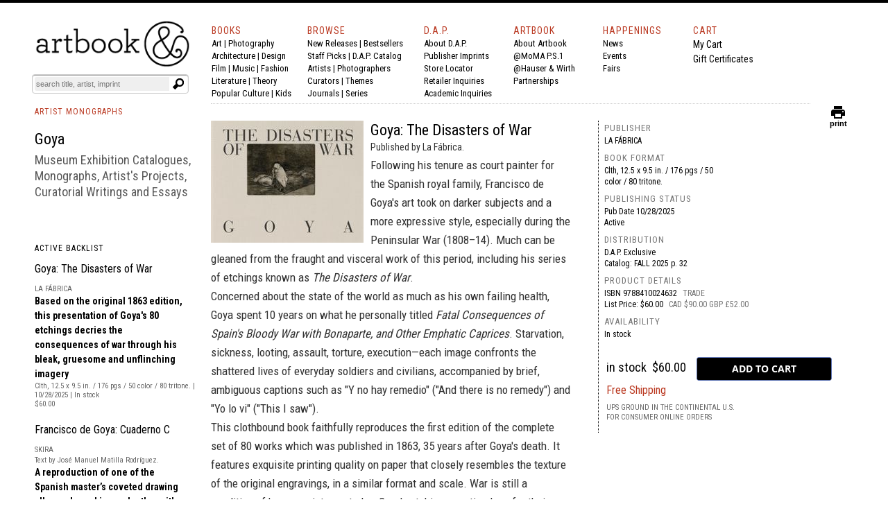

--- FILE ---
content_type: text/javascript
request_url: https://snapui.searchspring.io/s5pphn/bundle.chunk.f23ffd0e.181.js
body_size: 6950
content:
"use strict";(globalThis.productionBundleChunks=globalThis.productionBundleChunks||[]).push([[181],{791:(t,e,s)=>{s.d(e,{x:()=>A});var _=s(7069),o=s(4247),l=s(6804),a=s(6247),i=s.n(a),n=s(5135),r=s(5171),c=s(5072),p=s.n(c),m=s(7825),u=s.n(m),d=s(7659),g=s.n(d),h=s(4868),f=s.n(h),b=s(540),x=s.n(b),v=s(1113),k=s.n(v),y=s(2020),w={attributes:{class:"ss-snap-bundle-styles"}};w.styleTagTransform=k(),w.setAttributes=f(),w.insert=g().bind(null,"head"),w.domAPI=u(),w.insertStyleElement=x(),p()(y.A,w),y.A&&y.A.locals&&y.A.locals;const A=(0,n.Bk)((0,l.PA)(function(t){const{controller:e,ariaLabel:s,values:l,previewOnFocus:a,scroll:n}=t,c=e.store,{config:p,site:m}=c.custom,u=p.lang[m.lang].shared;return l&&0!==l.length&&(0,o.h)("div",{className:i()("ss__grid",{ss__scrollbar:n})},l.map(function(t){return(0,o.h)("div",{className:i()("ss__grid__option",{ss__active:t.filtered}),key:t.value},(0,o.h)("a",(0,_.A)({className:"ss__grid__link",role:"link","aria-label":u.optionAriaLabel(t.filtered,s,t.label)},t.url.link,(0,r.l)(function(){a&&t.preview()})),(0,o.h)("div",{className:"ss__grid__block"}),(0,o.h)("div",{className:"ss__grid__label"},t.label)))}))}))},906:(t,e,s)=>{s.d(e,{A:()=>i});var _=s(704),o=s.n(_),l=s(8065),a=s.n(l)()(o());a.push([t.id,".ss__theme .ss__result__pricing span~span{padding:0 0 0 5px}.ss__theme .ss__result__pricing .ss__result__msrp{text-decoration:line-through;color:#737373}.ss__theme .ss__result__pricing .ss__result__price{font-size:16px;font-weight:700}.ss__theme .ss__result__pricing .ss__result__price--on-sale{color:#ba3922}",""]);const i=a},1620:(t,e,s)=>{s.d(e,{e:()=>z});var _=s(7069),o=s(4247),l=s(6804),a=s(6247),i=s.n(a),n=s(5135),r=s(5171),c=s(1561),p=s(5072),m=s.n(p),u=s(7825),d=s.n(u),g=s(7659),h=s.n(g),f=s(4868),b=s.n(f),x=s(540),v=s.n(x),k=s(1113),y=s.n(k),w=s(8593),A={attributes:{class:"ss-snap-bundle-styles"}};A.styleTagTransform=y(),A.setAttributes=b(),A.insert=h().bind(null,"head"),A.domAPI=d(),A.insertStyleElement=v(),m()(w.A,A),w.A&&w.A.locals&&w.A.locals;const N=["#2857da","#28da46","#f5e418","#f28500","#da2848"],T={lightColors:["white","ivory","clear","transparent"],maps:{colors:{brown:"#845329",purple:"#7c368e"},gradients:{multi:P(N),multicolor:P(N),rainbow:P(N)},images:{}},styles:{borders:function(t,e){const{lightColors:s,maps:_}=T;let o={"border-color":s.includes(e)?"":e};return(_.gradients[t]||_.images[t])&&(o["border-color"]="rgba(0, 0, 0, 0.25)"),o},backgrounds:function(t,e){const{maps:s}=T;let _={"background-color":e};return s.gradients[t]?_=s.gradients[t]:s.images[t]&&(_["background-repeat"]="no-repeat",_["background-size"]="cover",_["background-image"]=`url('${s.images[t]}')`),_}}},z=(0,n.Bk)((0,l.PA)(function(t){const{controller:e,layout:s,ariaLabel:l,values:a,previewOnFocus:n,scroll:p,showLabel:m,moreOptions:u}=t,d=e.store,{config:g,site:h}=d.custom,f=g.lang[h.lang].shared,b=u&&u.limit?u.limit:9999999,x=s&&"list"==s,{maps:v,styles:k}=T;return a&&0!==a.length&&(0,o.h)("div",{className:i()("ss__palette ss__palette--"+(x?"list":"grid"),{ss__scrollbar:p})},a.slice(0,b).map(function(t){let s=t?.value?t.value.toLowerCase():"white";const a=c.p(s),p=s&&v.colors[s]?v.colors[s]:a;return(0,o.h)("div",{className:i()("ss__palette__option",{ss__active:t.filtered}),key:t.value},(0,o.h)("a",(0,_.A)({className:"ss__palette__link"},t.url.link,{role:"link","aria-label":f.optionAriaLabel(t.filtered,l,t.label)},(0,r.l)(function(){n&&t.preview()})),(0,o.h)("div",{className:`ss__palette__block ss__palette__block--${a}`},(0,o.h)("div",{className:"ss__palette__border",style:k.borders(s,p)}),(0,o.h)("div",{className:"ss__palette__color",style:k.backgrounds(s,p)})),(0,o.h)("div",{className:i()("ss__palette__label",{"ss__sr-only":!m&&!x})},t.label),"autocomplete"!=e.id&&x&&t.count&&(0,o.h)(o.FK,null," ",(0,o.h)("span",{className:"ss__facet__count"},"(",t.count,")"))))}),u?.remaining&&u.remaining>0&&u?.label&&u?.url?.link?(0,o.h)("div",{className:"ss__palette__option ss__palette__option--more"},(0,o.h)("a",(0,_.A)({className:"ss__palette__link"},u.url.link),u.label)):null)}));function P(t){if(t&&0!=t.length){const e=t.length,s=1*(100/e).toFixed(2),_=[];t.forEach(function(t,o){const l=0===o?(o+1)*s:o*s;0===o?_.push(`${t} ${l}%`):(_.push(`${t} ${l}%`),_.push(o==e-1?t:`${t} ${l+s}%`))});const o=_.join(", ");return`background-color: ${t[0]}; background-image: -webkit-linear-gradient(${o}); background-image: -o-linear-gradient(${o}); background-image: -moz-linear-gradient(${o}); background-image: linear-gradient(${o})`}}},2020:(t,e,s)=>{s.d(e,{A:()=>i});var _=s(704),o=s.n(_),l=s(8065),a=s.n(l)()(o());a.push([t.id,".ss__theme .ss__grid{display:-ms-grid;display:grid;-ms-grid-columns:repeat(auto-fill, minmax(48px, 1fr));grid-template-columns:repeat(auto-fill, minmax(48px, 1fr));-ms-grid-gap:5px;grid-gap:5px;-webkit-align-items:center;align-items:center}.ss__theme .ss__grid .ss__grid__option .ss__grid__link{display:block;position:relative;height:0;padding-bottom:100%}.ss__theme .ss__grid .ss__grid__option .ss__grid__link .ss__grid__block,.ss__theme .ss__grid .ss__grid__option .ss__grid__link .ss__grid__label{position:absolute}.ss__theme .ss__grid .ss__grid__option .ss__grid__link .ss__grid__block{width:100%;height:100%;background-color:#f8f8f8;border:1px solid #ebebeb}.ss__theme .ss__grid .ss__grid__option .ss__grid__link .ss__grid__label{position:absolute;top:50%;left:0;right:0;z-index:2;margin:auto;-webkit-transform:translateY(-50%);-o-transform:translateY(-50%);-ms-transform:translateY(-50%);-moz-transform:translateY(-50%);transform:translateY(-50%);max-width:calc(100% - 10px);max-height:calc(100% - 10px);overflow:hidden;text-align:center;font-size:12px;line-height:14px}.ss__theme .ss__grid .ss__active .ss__grid__link .ss__grid__block{background-color:#ba3922;border:1px solid #ba3922}.ss__theme .ss__grid .ss__active .ss__grid__link .ss__grid__label{color:#fff}",""]);const i=a},2662:(t,e,s)=>{s.d(e,{_:()=>y});var _=s(4247),o=s(6804),l=s(6247),a=s.n(l),i=s(5135),n=s(5072),r=s.n(n),c=s(7825),p=s.n(c),m=s(7659),u=s.n(m),d=s(4868),g=s.n(d),h=s(540),f=s.n(h),b=s(1113),x=s.n(b),v=s(8887),k={attributes:{class:"ss-snap-bundle-styles"}};k.styleTagTransform=x(),k.setAttributes=g(),k.insert=u().bind(null,"head"),k.domAPI=p(),k.insertStyleElement=f(),r()(v.A,k),v.A&&v.A.locals&&v.A.locals;const y=(0,i.Bk)((0,o.PA)(function(t){const{controller:e,type:s,image:o,title:l,lazy:i,enableHover:n}=t,r=e.store.custom.config.images;let c={src:r.isDefined(o)?o:r.default,onError:function(t){return r.onError(t)}};return l&&(c.alt=l,c.title=l),i&&(c.loading="lazy"),(0,_.h)("div",{className:a()("ss__image",{"ss__image--base":"hover"!==s&&n,"ss__image--hover":"hover"==s&&n})},(0,_.h)("img",c))}))},3405:(t,e,s)=>{s.d(e,{v:()=>y});var _=s(4247),o=s(6247),l=s.n(o),a=s(5135),i=s(9963),n=s(5072),r=s.n(n),c=s(7825),p=s.n(c),m=s(7659),u=s.n(m),d=s(4868),g=s.n(d),h=s(540),f=s.n(h),b=s(1113),x=s.n(b),v=s(906),k={attributes:{class:"ss-snap-bundle-styles"}};k.styleTagTransform=x(),k.setAttributes=g(),k.insert=u().bind(null,"head"),k.domAPI=p(),k.insertStyleElement=f(),r()(v.A,k),v.A&&v.A.locals&&v.A.locals;const y=(0,a.Bk)(function(t){const{controller:e,result:s}=t,o=e.store,{config:a,site:n}=o.custom,r=a.currency[n.currency],c=s.mappings.core,{custom:p}=s;return p.hasPrice?(0,_.h)("p",{className:"ss__result__pricing"},p.hasSale?(0,_.h)("span",{className:"ss__result__msrp"},i.G(c.msrp,r),r.suffix):null,(0,_.h)("span",{className:l()("ss__result__price",{"ss__result__price--on-sale":p.hasSale})},i.G(c.price,r),r.suffix)):null})},5759:(t,e,s)=>{s.d(e,{A:()=>i});var _=s(704),o=s.n(_),l=s(8065),a=s.n(l)()(o());a.push([t.id,'.ss__autocomplete--target.ss__autocomplete--mini{position:absolute;top:122px;left:6px;right:6px;z-index:-1;opacity:0}.ss__autocomplete--target.ss__autocomplete--mini .ss__autocomplete{margin:0 auto}.ss__autocomplete--target.ss__autocomplete--mini .ss__autocomplete.ss__autocomplete--overflow .ss__autocomplete__content__results .ss__results::-webkit-scrollbar{width:8px}.ss__autocomplete--target.ss__autocomplete--mini .ss__autocomplete.ss__autocomplete--overflow .ss__autocomplete__content__results .ss__results::-webkit-scrollbar-track{background-color:#f8f8f8}.ss__autocomplete--target.ss__autocomplete--mini .ss__autocomplete.ss__autocomplete--overflow .ss__autocomplete__content__results .ss__results::-webkit-scrollbar-thumb{background-color:#ebebeb}.ss__autocomplete--target.ss__autocomplete--mini .ss__autocomplete>div{padding:20px;position:relative}.ss__autocomplete--target.ss__autocomplete--mini .ss__autocomplete>div:last-child:after{display:none}.ss__autocomplete--active .ss__autocomplete--target.ss__autocomplete--mini{z-index:999999;opacity:1;margin:0 auto;display:inline-block;background-color:#fff;border:1px solid #ccc;-moz-border-radius:4px;border-radius:4px;overflow:hidden}.ss-mobile.ss__autocomplete--active #mobileSearch form{position:relative}.ss-mobile.ss__autocomplete--active .ss__autocomplete--target.ss__autocomplete--mini{border-left:0;border-right:0;-moz-border-radius:0;border-radius:0}.ss-mobile .ss__autocomplete--target.ss__autocomplete--mini{top:46px;left:-10px;right:-10px}.ss__autocomplete__tabs .ss__autocomplete__tabs__options{display:flex;padding:20px 0 0 20px}.ss__autocomplete__tabs .ss__autocomplete__tabs__options .ss__autocomplete__tabs__tab{padding:5px 10px;background-color:#f8f8f8;border:#ebebeb 1px solid;cursor:pointer}.ss__autocomplete__tabs .ss__autocomplete__tabs__options .ss__autocomplete__tabs__tab a{text-transform:uppercase}.ss__autocomplete__tabs .ss__autocomplete__tabs__options .ss__autocomplete__tabs__tab.ss-active-ac-tab{border:1px solid #ba3922;background-color:#ba3922}.ss__autocomplete__tabs .ss__autocomplete__tabs__options .ss__autocomplete__tabs__tab.ss-active-ac-tab a{color:#fff !important}.ss__autocomplete--target.ss__autocomplete--mini .ss__autocomplete__content .ss__autocomplete .ss__autocomplete__terms h5{margin:0}.ss__autocomplete--target.ss__autocomplete--mini .ss__autocomplete__content .ss__autocomplete .ss__autocomplete__terms .ss__autocomplete__terms__options{display:none}.ss__autocomplete--target.ss__autocomplete--mini .ss__autocomplete__content .ss__autocomplete .ss__autocomplete__terms .ss__autocomplete__title--history{display:none}.ss__autocomplete--target.ss__autocomplete--mini .ss__autocomplete__content{padding-top:0 !important}.ss__autocomplete--target.ss__autocomplete--mini .ss__autocomplete__products .ss__autocomplete .ss__autocomplete__content__results{display:none}.ss__autocomplete--target.ss__autocomplete--mini .ss__autocomplete .ss__autocomplete__content__results:after{content:"";display:block;height:20px;margin:0 -20px;background-color:#fff;position:relative;z-index:2}.ss__autocomplete--target.ss__autocomplete--mini .ss__autocomplete .ss__autocomplete__content__info{position:relative;padding-top:20px}.ss__autocomplete--target.ss__autocomplete--mini .ss__autocomplete .ss__autocomplete__content__info:after{content:"";display:block;width:auto;height:1px;background-color:#ebebeb;position:absolute;top:0;left:-20px;right:-20px;margin:0 auto}@media only screen and (min-width: 768px){.ss-responsive .ss__autocomplete--target.ss__autocomplete--mini{top:35px;left:0;right:auto}.ss-responsive .ss__autocomplete--target.ss__autocomplete--mini .ss__autocomplete{width:600px}.ss__autocomplete--active.ss-responsive form[action*=searchresults]{position:relative}}@media only screen and (min-width: 1200px){.ss-responsive .ss__autocomplete--target.ss__autocomplete--mini .ss__autocomplete .ss__autocomplete__content__results .ss__results .ss__result .ss__result__image-wrapper .ss__image{padding-bottom:125%}}',""]);const i=a},7969:(t,e,s)=>{s.d(e,{A:()=>i});var _=s(704),o=s.n(_),l=s(8065),a=s.n(l)()(o());a.push([t.id,'.ss__autocomplete--target .ss__autocomplete a,.ss__autocomplete--target .ss__autocomplete div,.ss__autocomplete--target .ss__autocomplete p{text-align:left;font-size:12px;line-height:1.5}.ss__autocomplete--target .ss__autocomplete a{display:block}.ss__autocomplete--target .ss__autocomplete .ss__autocomplete__terms .ss__autocomplete__title h5,.ss__autocomplete--target .ss__autocomplete .ss__autocomplete__facets .ss__facets .ss__facet .ss__facet__header,.ss__autocomplete--target .ss__autocomplete .ss__autocomplete__content__results .ss__autocomplete__title h5,.ss__autocomplete--target .ss__autocomplete .ss__autocomplete__content__info a{margin:0 0 20px 0;line-height:1.2;font-size:16px;color:#ba3922;font-family:"Roboto Condensed","Arial Narrow",Arial,sans-serif;font-weight:400;letter-spacing:1px}.ss__autocomplete--target .ss__autocomplete .ss__autocomplete__terms .ss__autocomplete__terms__options .ss__autocomplete__terms__option--active a,.ss__autocomplete--target .ss__autocomplete .ss__autocomplete__facets .ss__facets .ss__facet .ss__facet__options .ss__facet-list-options .ss__facet-list-options__option--filtered,.ss__autocomplete--target .ss__autocomplete .ss__autocomplete__content__results .ss__results .ss__result:hover .ss__result__details .ss__result__details__title a,.ss__autocomplete--target .ss__autocomplete .ss__autocomplete__content__info a:hover{font-weight:700;color:#ba3922}.ss__autocomplete--target .ss__autocomplete .ss__banner img{max-width:100%;max-height:150px;height:auto !important}.ss__autocomplete--target .ss__autocomplete .ss__autocomplete__terms{-webkit-flex-flow:row nowrap;flex-flow:row nowrap;display:-webkit-flex;display:-ms-flex;display:-moz-flex;display:flex}.ss__autocomplete--target .ss__autocomplete .ss__autocomplete__terms>div{min-width:1px;-webkit-flex:1 1 0%;-ms-flex:1 1 0%;-moz-flex:1 1 0%;flex:1 1 0%;padding:0 20px 0 0}.ss__autocomplete--target .ss__autocomplete .ss__autocomplete__terms>div:last-child{padding-right:0}.ss__autocomplete--target .ss__autocomplete .ss__autocomplete__terms .ss__autocomplete__terms__suggestions .ss__autocomplete__terms__option:not(.ss__autocomplete__terms__option--active) a{color:#ba3922}.ss__autocomplete--target .ss__autocomplete .ss__autocomplete__terms .ss__autocomplete__terms__suggestions .ss__autocomplete__terms__option:not(.ss__autocomplete__terms__option--active) a em{color:#515151}.ss__autocomplete--target .ss__autocomplete .ss__autocomplete__terms .ss__autocomplete__terms__trending .ss__autocomplete__terms__option--active a,.ss__autocomplete--target .ss__autocomplete .ss__autocomplete__terms .ss__autocomplete__terms__trending .ss__autocomplete__terms__option--active a em,.ss__autocomplete--target .ss__autocomplete .ss__autocomplete__terms .ss__autocomplete__terms__history .ss__autocomplete__terms__option--active a,.ss__autocomplete--target .ss__autocomplete .ss__autocomplete__terms .ss__autocomplete__terms__history .ss__autocomplete__terms__option--active a em{color:#ba3922}.ss__autocomplete--target .ss__autocomplete .ss__autocomplete__terms .ss__autocomplete__terms__options{-webkit-flex-flow:row wrap;flex-flow:row wrap;display:-webkit-flex;display:-ms-flex;display:-moz-flex;display:flex;margin:0 -10px -5px -10px}.ss__autocomplete--target .ss__autocomplete .ss__autocomplete__terms .ss__autocomplete__terms__options .ss__autocomplete__terms__option{-webkit-flex:0 1 auto;-ms-flex:0 1 auto;-moz-flex:0 1 auto;flex:0 1 auto}.ss__autocomplete--target .ss__autocomplete .ss__autocomplete__terms .ss__autocomplete__terms__options .ss__autocomplete__terms__option a{padding:0 10px 5px 10px}.ss__autocomplete--target .ss__autocomplete .ss__autocomplete__terms .ss__autocomplete__terms__options .ss__autocomplete__terms__option a em{font-style:normal}.ss__autocomplete--target .ss__autocomplete .ss__autocomplete__terms .ss__autocomplete__terms__options .ss__autocomplete__terms__option--active a em{font-size:inherit}.ss__autocomplete--target .ss__autocomplete .ss__autocomplete__facets .ss__facets{-webkit-flex-flow:row nowrap;flex-flow:row nowrap;display:-webkit-flex;display:-ms-flex;display:-moz-flex;display:flex}.ss__autocomplete--target .ss__autocomplete .ss__autocomplete__facets .ss__facets>div{min-width:1px;-webkit-flex:1 1 0%;-ms-flex:1 1 0%;-moz-flex:1 1 0%;flex:1 1 0%;padding:0 20px 0 0}.ss__autocomplete--target .ss__autocomplete .ss__autocomplete__facets .ss__facets>div:last-child{padding-right:0}.ss__autocomplete--target .ss__autocomplete .ss__autocomplete__facets .ss__facets .ss__facet .ss__facet__options .ss__facet-list-options .ss__facet-list-options__option{margin:0 0 5px 0}.ss__autocomplete--target .ss__autocomplete .ss__autocomplete__facets .ss__facets .ss__facet .ss__facet__options .ss__facet-list-options .ss__facet-list-options__option:last-child{margin-bottom:0}.ss__autocomplete--target .ss__autocomplete .ss__autocomplete__facets .ss__facets .ss__facet .ss__facet__options .ss__grid{-ms-grid-columns:repeat(auto-fill, minmax(38px, 1fr));grid-template-columns:repeat(auto-fill, minmax(38px, 1fr))}.ss__autocomplete--target .ss__autocomplete .ss__autocomplete__facets .ss__facets .ss__facet .ss__facet__options .ss__palette--grid{-ms-grid-columns:repeat(auto-fill, minmax(38px, 1fr));grid-template-columns:repeat(auto-fill, minmax(38px, 1fr))}.ss__autocomplete--target .ss__autocomplete .ss__autocomplete__facets .ss__facets .ss__facet .ss__facet__options .ss__palette--list .ss__palette__option .ss__palette__link .ss__palette__block{top:-2px;width:20px;height:20px;line-height:20px}.ss__autocomplete--target .ss__autocomplete .ss__autocomplete__content__results .ss__autocomplete__title h5{display:none}.ss__autocomplete--target .ss__autocomplete .ss__autocomplete__content__results .ss__results{margin:0 -10px -20px -10px}.ss__autocomplete--target .ss__autocomplete .ss__autocomplete__content__results .ss__results .ss__result,.ss__autocomplete--target .ss__autocomplete .ss__autocomplete__content__results .ss__results .ss__inline-banner{-webkit-flex:0 1 auto;-ms-flex:0 1 auto;-moz-flex:0 1 auto;flex:0 1 auto;padding:0 10px;margin:0 0 20px 0}.ss__autocomplete--target .ss__autocomplete .ss__autocomplete__content__results .ss__results .ss__result{-webkit-flex-flow:row nowrap;flex-flow:row nowrap;display:-webkit-flex;display:-ms-flex;display:-moz-flex;display:flex;-webkit-align-items:center;align-items:center}.ss__autocomplete--target .ss__autocomplete .ss__autocomplete__content__results .ss__results .ss__result .ss__result__image-wrapper,.ss__autocomplete--target .ss__autocomplete .ss__autocomplete__content__results .ss__results .ss__result .ss__result__details{min-width:1px}.ss__autocomplete--target .ss__autocomplete .ss__autocomplete__content__results .ss__results .ss__result .ss__result__image-wrapper{display:none;-webkit-flex:0 1 auto;-ms-flex:0 1 auto;-moz-flex:0 1 auto;flex:0 1 auto;width:80px;margin:0 10px 0 0}.ss__autocomplete--target .ss__autocomplete .ss__autocomplete__content__results .ss__results .ss__result .ss__result__image-wrapper .ss__image{position:relative;line-height:0;height:0;padding-bottom:90%;overflow:hidden}.ss__autocomplete--target .ss__autocomplete .ss__autocomplete__content__results .ss__results .ss__result .ss__result__image-wrapper .ss__image img{position:absolute;top:0;bottom:0;left:0;right:0;margin:auto;-o-object-position:center top;object-position:center top;-o-object-fit:contain;object-fit:contain;width:100%;height:100%}.ss__autocomplete--target .ss__autocomplete .ss__autocomplete__content__results .ss__results .ss__result .ss__result__details{-webkit-flex:1 1 0%;-ms-flex:1 1 0%;-moz-flex:1 1 0%;flex:1 1 0%}.ss__autocomplete--target .ss__autocomplete .ss__autocomplete__content__results .ss__results .ss__result .ss__result__details>*{margin:0 0 5px 0}.ss__autocomplete--target .ss__autocomplete .ss__autocomplete__content__results .ss__results .ss__result .ss__result__details>*:last-child{margin-bottom:0}.ss__autocomplete--target .ss__autocomplete .ss__autocomplete__content__results .ss__results .ss__result .ss__result__details .ss__result__details__title a{font-size:14px}.ss__autocomplete--target .ss__autocomplete .ss__autocomplete__content__results .ss__results .ss__result .ss__result__details .ss__result__pricing .ss__result__price{font-size:12px}.ss__autocomplete--target .ss__autocomplete .ss__autocomplete__content__results .ss__results .ss__inline-banner{max-height:250px;overflow:hidden}.ss__autocomplete--target .ss__autocomplete .ss__autocomplete__content__no-results p{display:inline;margin:0;padding:0}.ss__autocomplete--target .ss__autocomplete .ss__autocomplete__content__no-results p~p{padding-left:4px}.ss__autocomplete--target .ss__autocomplete .ss__autocomplete__content__info a{display:inline-block;position:relative;margin:0;padding-right:17px}.ss__autocomplete--target .ss__autocomplete .ss__autocomplete__content__info a .ss__icon__wrapper{position:absolute;top:0;bottom:0;right:0;margin:auto 0}@media only screen and (min-width: 768px){.ss-responsive .ss__autocomplete--target .ss__autocomplete .ss__autocomplete__content__info{text-align:right}}',""]);const i=a},8181:(t,e,s)=>{s.r(e),s.d(e,{AutocompleteMini:()=>G});var _=s(7069),o=s(4247),l=s(6804),a=s(5135),i=s(5762),n=s(6247),r=s.n(n),c=s(970),p=s(5171),m=s(6108),u=s(4250),d=s(418),g=s(3339),h=s(3271),f=s(791),b=s(1620),x=(s(2662),s(3405)),v=s(5072),k=s.n(v),y=s(7825),w=s.n(y),A=s(7659),N=s.n(A),T=s(4868),z=s.n(T),P=s(540),$=s.n(P),B=s(1113),F=s.n(B),L=s(7969),C={attributes:{class:"ss-snap-bundle-styles"}};C.styleTagTransform=F(),C.setAttributes=z(),C.insert=N().bind(null,"head"),C.domAPI=w(),C.insertStyleElement=$(),k()(L.A,C),L.A&&L.A.locals&&L.A.locals;const S=function(t){let e=0;return(0,c.U)(`(min-width: ${t.bp04}px)`)?e=t.bp04:(0,c.U)(`(min-width: ${t.bp03}px)`)?e=t.bp03:(0,c.U)(`(min-width: ${t.bp02}px)`)?e=t.bp02:(0,c.U)(`(min-width: ${t.bp01}px)`)&&(e=t.bp01),e},E=((0,a.Bk)(function(t){let{controller:e,input:s,className:_,hideTerms:l,hideTrending:a,hideHistory:i,breakpoints:n}=t;const c=e.store,{custom:p,state:m,loaded:u}=c,d=p.config,g="string"==typeof s?document.querySelector(s):s,h=!(i&&a||u),f=Boolean(g===m.focusedInput)&&(!l||!a||!i||m.input&&u),b=S(d.theme.bps);return f&&(0,o.h)("div",{className:r()("ss__autocomplete",{"ss__autocomplete--only-terms":h,[`${_}`]:_}),onClick:function(t){return t.stopPropagation()}},l?null:(0,o.h)(E,{termsProps:t}),n[b].hideFacets?null:(0,o.h)("div",{className:"ss__autocomplete__facets"},(0,o.h)(O,{facetsProps:t})),n[b].hideContent?null:(0,o.h)("div",{className:"ss__autocomplete__content"},(0,o.h)(K,{contentProps:t})))}),(0,a.Bk)(function(t){let{termsProps:e}=t;const{hideTerms:s,hideTrending:_,retainTrending:l,hideHistory:a,retainHistory:i}=e,n=!a||!_;return s?null:(0,o.h)("div",{className:r()("ss__autocomplete__terms",{"ss__autocomplete__terms-trending":n})},(0,o.h)(I,{type:"suggestions",termOptionsProps:e}),l&&(0,o.h)(I,{type:"trending",termOptionsProps:e}),i&&(0,o.h)(I,{type:"history",termOptionsProps:e}))})),I=(0,a.Bk)(function(t){const{controller:e,type:s,termOptionsProps:l}=t,a=e.store,{custom:i,terms:n,trending:c,history:m,state:u}=a,{config:d,site:g}=i,h=d.lang[g.lang].autocomplete;let f={suffix:"suggestions",hide:n&&0===n.length,title:l.termsTitle,terms:n};return"trending"==s?f={suffix:s,hide:l.hideTrending,title:l.trendingTitle,terms:c}:"history"==s&&(f={suffix:s,hide:l.hideHistory,title:l.historyTitle,terms:m}),!f.hide&&f.terms&&0!==f.terms.length?(0,o.h)("div",{className:`ss__autocomplete__terms__${f.suffix}`},f.title?(0,o.h)("div",{className:`ss__autocomplete__title ss__autocomplete__title--${f.suffix}`},(0,o.h)("h5",null,f.title)):null,(0,o.h)("div",{className:"ss__autocomplete__terms__options",role:"list","aria-label":f.title?f.title:h.termsAriaLabel},f.terms.map(function(t,e){return(0,o.h)("div",{className:r()("ss__autocomplete__terms__option",{"ss__autocomplete__terms__option--active":t.active}),key:t.value},(0,o.h)("a",(0,_.A)({href:t.url.href},(0,p.l)(t.preview),{role:"link","aria-label":h.termAriaLabel(e+1,f.terms.length,t.value)}),function(t,e){if(t&&e){const _=t.match((s=e,s?.replace(/[.*+?^${}()|[\]\\]/g,"\\$&")));if(e&&t&&_&&"number"==typeof _.index){const s=t.slice(0,_.index),l=t.slice(_.index+e.length,t.length);return(0,o.h)(o.FK,null,s?(0,o.h)("em",null,s):"",e,l?(0,o.h)("em",null,l):"")}}var s;return(0,o.h)(o.FK,null,(0,o.h)("em",null,t))}(t.value,u.input||"")))}))):null}),O=(0,a.Bk)(function(t){const{controller:e,facetsProps:s}=t,_=e.store,{custom:l,merchandising:a,facets:i}=_,n=l.config,{breakpoints:r,hideBanners:c}=s,p=S(n.theme.bps),u=r[p].theme.components.facets,d=r[p].theme.components.facet;let g=i;const h=u?.limit?u.limit:3;return h&&(g=i.filter(function(t){return t.display="hierarchy"==t.display?"list":t.display,"slider"!=t.display}).slice(0,h)),!r[p].hideFacets&&g&&0!==g.length?(0,o.h)(o.FK,null,u.title?(0,o.h)("div",{className:"ss__autocomplete__title ss__autocomplete__title--facets"},(0,o.h)("h5",null,u.title)):null,(0,o.h)("div",{className:"ss__facets"},g.map(function(t){return(0,o.h)("div",{className:`ss__facet ss__facet--${t.display} ss__facet--${t.field}`,key:t.field},(0,o.h)("div",{className:"ss__facet__header"},t.label),(0,o.h)("div",{className:"ss__facet__options"},(0,o.h)(H,{facet:t,limit:d.limit})))})),c?null:(0,o.h)(m.l,{className:"ss__autocomplete__banner",content:a.content,type:"left"})):null}),H=function(t){const{facet:e,limit:s}=t,_="grid"==e.display||"palette"==e.display;if(e.overflow)if(_){let t=3==s?4:s;4!=s&&5!=s||(t=6),e.overflow.setLimit(t)}else e.overflow.setLimit(s);let l={facet:e,values:e.refinedValues,previewOnFocus:!0,valueProps:(0,p.l)()},a={...l,hideCheckbox:!0,hideCount:!0,disableStyles:!0};return"grid"==e.display?a={...l,ariaLabel:e.label,scroll:!1}:"palette"==e.display&&(a={...l,ariaLabel:e.label,scroll:!1,showLabel:!0,moreOptions:!1}),(0,o.h)(o.FK,null,{grid:(0,o.h)(f.x,a),palette:(0,o.h)(b.e,a)}[e.display]||(0,o.h)(u.C,a))},K=(0,a.Bk)(function(t){const{controller:e,contentProps:s}=t,_=e.store,{custom:l,merchandising:a,results:i}=_,n=l.config,{breakpoints:r,hideBanners:c}=s,p=r[S(n.theme.bps)];let u=i;const g=p.rows&&p.columns?p.rows*p.columns:2;return g&&(u=i.slice(0,g)),p.hideContent?null:(0,o.h)(o.FK,null,c?null:(0,o.h)(m.l,{className:"ss__autocomplete__banner",content:a.content,type:"header"}),c?null:(0,o.h)(m.l,{className:"ss__autocomplete__banner",content:a.content,type:"banner"}),i&&0!==i.length?(0,o.h)("div",{className:"ss__autocomplete__content__results"},p.contentTitle?(0,o.h)("div",{className:"ss__autocomplete__title ss__autocomplete__title--content"},(0,o.h)("h5",null,p.contentTitle)):null,(0,o.h)("div",{className:"ss__results ss__autocomplete__results"},u.map(function(t){return(0,o.h)(o.FK,null,{banner:(0,o.h)(d._,{banner:t,key:t.id})}[t.type]||(0,o.h)(j,{result:t,resultProps:s,key:t.id}))}))):(0,o.h)(q,null),c?null:(0,o.h)(m.l,{className:"ss__autocomplete__banner",content:a.content,type:"footer"}),(0,o.h)(R,null))}),j=(0,a.Bk)(function(t){const{controller:e,result:s,resultProps:_}=t,l=e.store.custom.config,a=l.images,i=s.mappings.core,n=function(t){return e.track.product.click(t,s)},r=S(l.theme.bps),c=_.breakpoints[r].theme.components.result;let p={src:a.isDefined(i.imageUrl)?i.imageUrl:a.default,onError:function(t){return a.onError(t)}};return i.name&&(p.alt=i.name,p.title=i.name),c?.theme?.components?.image?.lazy&&(p.loading="lazy"),(0,o.h)("article",{className:"ss__result"},(0,o.h)("div",{className:"ss__result__image-wrapper"},(0,o.h)("a",{href:i.url,onClick:n},(0,o.h)("div",{className:"ss__image ss__result__image"},(0,o.h)("img",p)))),(0,o.h)("div",{className:"ss__result__details"},(0,o.h)("div",{className:"ss__result__details__title"},(0,o.h)("a",{href:i.url,onClick:n},c?.truncateTitle?.limit&&c?.truncateTitle?.append?h.x(i.name,c.truncateTitle.limit,c.truncateTitle.append):i.name)),(0,o.h)(U,{result:s})))}),U=function(t){const{result:e}=t;return(0,o.h)(x.v,{result:e})},q=(0,a.Bk)(function(t){const{controller:e}=t,s=e.store,{custom:_,search:l}=s,{config:a,site:i}=_,n=a.lang[i.lang].autocomplete,{query:r,originalQuery:c}=l;return(0,o.h)("div",{className:"ss__autocomplete__content__no-results"},(0,o.h)("p",null,n.noResults(c?.string||r?.string)),(0,o.h)("p",null,n.tryAgain))}),R=(0,a.Bk)(function(t){const{controller:e}=t,s=e.store,{custom:_,state:l,filters:a,pagination:i,search:n}=s,{config:r,site:c}=_,p=r.lang[c.lang].autocomplete;return 0!==i.totalResults&&n?.query?.string&&(0,o.h)("div",{className:"ss__autocomplete__content__info"},(0,o.h)("a",{href:l.url.href},p.seeMore(a?.length,i.totalResults,n?.query?.string),(0,o.h)("span",{className:"ss__icon__wrapper"},(0,o.h)(g.I,{icon:r.theme.icons.arrowRight}))))});var Y=s(5759),D={attributes:{class:"ss-snap-bundle-styles"}};D.styleTagTransform=F(),D.setAttributes=z(),D.insert=N().bind(null,"head"),D.domAPI=w(),D.insertStyleElement=$(),k()(Y.A,D),Y.A&&Y.A.locals&&Y.A.locals;const G=(0,l.PA)(function(t){const{tabs:e,input:s}=t,{controller:_}=e.active,l=_.store,{custom:n,terms:r,trending:c,history:p,results:m}=l,{config:u,site:d}=n,g=u?.lang[d.lang]?.autocomplete,h=r&&0!==r.length,f=c&&0!==c.length,b=p&&0!==p.length,x=(m&&m.length,l.state.focusedInput),v="ss__autocomplete--active";document.body&&(x&&(h||f||b)?setTimeout(function(){document.body.classList.add(v)},500):document.body.classList.remove(v)),x?.form&&(x.form.getAttribute("accept-charset")||x.form.setAttribute("accept-charset","utf-8"));const k=document.querySelectorAll(".ss__autocomplete--target"),y="ss__autocomplete--mini";if(k&&0!==k.length)for(var w=0;w<k.length;w++){const t=k[w];t&&!t.classList.contains(y)&&t.classList.add(y)}const A=function(t,e){return{hideContent:t,contentTitle:e,linkSlot:(0,o.h)(R,null)}},N=function(t,e){return{rows:t,columns:e}},T=function(t){return{truncateTitle:{limit:75,append:"..."},hideImage:!0,hideBadge:!0,hidePricing:!0,detailSlot:(0,o.h)(U,null),theme:{components:{image:{lazy:t}}}}};let z={0:{hideFacets:!0,...A(!1,g.results),...N(2,1),theme:{components:{result:T(!0)}}}};u.theme.bps.bp01&&(z[u.theme.bps.bp01]={hideFacets:!0,...A(!1,g.results),...N(3,1),theme:{components:{result:T(!0)}}}),u.theme.bps.bp02&&(z[u.theme.bps.bp02]={hideFacets:!0,...A(!1,g.results),...N(3,2),theme:{components:{result:T(!0)}}}),u.theme.bps.bp03&&(z[u.theme.bps.bp03]={hideFacets:!0,...A(!1,g.results),...N(3,2),theme:{components:{result:T(!1)}}}),u.theme.bps.bp04&&(z[u.theme.bps.bp04]={hideFacets:!0,...A(!1,g.results),...N(3,2),theme:{components:{result:T(!1)}}});const P={disableStyles:!0,controller:_,input:s,className:"ss__theme ss__autocomplete--overflow",hideBanners:!1,hideTerms:!h&&!f&&!b,termsTitle:g.terms,hideTrending:!f,retainTrending:!h,trendingTitle:g.trending,hideHistory:!b,retainHistory:!h,historyTitle:g.history,breakpoints:z};return(0,o.h)(a.e2,{controller:_},(0,o.h)("div",{class:`ss__autocomplete__container ss__autocomplete__${e.active.id}`},(0,o.h)(M,{tabs:e}),(0,o.h)(i.j,P)))}),M=function(t){const e=t.tabs,s=t.hoverEvents;return(0,o.h)("div",{class:"ss__autocomplete__tabs"},(0,o.h)("div",{class:"ss__autocomplete__tabs__options"},e.options.map(function(t){return(0,o.h)("div",{key:t.id,class:"ss__autocomplete__tabs__tab "+(t.id==e.active.id?"ss-active-ac-tab":""),onClick:function(){e.switch(t.id)}},(0,o.h)("a",(0,_.A)({tabindex:"0",class:"ss__autocomplete__tabs__tab__link "+(t.id==e.active.id?"ss-active":"")},s),t.label,"s"))})))}},8593:(t,e,s)=>{s.d(e,{A:()=>i});var _=s(704),o=s.n(_),l=s(8065),a=s.n(l)()(o());a.push([t.id,".ss__theme .ss__palette .ss__palette__option .ss__palette__link .ss__palette__block{position:relative}.ss__theme .ss__palette .ss__palette__option .ss__palette__link .ss__palette__block .ss__palette__border,.ss__theme .ss__palette .ss__palette__option .ss__palette__link .ss__palette__block .ss__palette__color{position:absolute;top:0;bottom:0;left:0;right:0;margin:auto}.ss__theme .ss__palette .ss__palette__option .ss__palette__link .ss__palette__block .ss__palette__border{z-index:2;border:1px solid #ebebeb}.ss__theme .ss__palette .ss__palette__option .ss__palette__link .ss__palette__block .ss__palette__color{z-index:1}.ss__theme .ss__palette .ss__active .ss__palette__link .ss__palette__block .ss__palette__border{filter:brightness(0.85)}.ss__theme .ss__palette .ss__active .ss__palette__link .ss__palette__block .ss__palette__color{border:5px solid #f8f8f8}.ss__theme .ss__palette .ss__active .ss__palette__link .ss__palette__label{color:inherit}.ss__theme .ss__palette--grid{display:-ms-grid;display:grid;-ms-grid-columns:repeat(auto-fill, minmax(48px, 1fr));grid-template-columns:repeat(auto-fill, minmax(48px, 1fr));-ms-grid-gap:5px;grid-gap:5px;-webkit-align-items:center;align-items:center}.ss__theme .ss__palette--grid .ss__palette__option .ss__palette__link .ss__palette__block{height:0;padding-bottom:100%}.ss__theme .ss__palette--grid .ss__palette__option .ss__palette__link .ss__palette__label{display:block;font-size:12px;line-height:14px;text-align:center;overflow:hidden;text-overflow:ellipsis;white-space:nowrap;margin:5px 0 0 0}.ss__theme .ss__palette--list .ss__palette__option{min-height:24px;padding:5px 0 0 0;margin:0 0 5px 0}.ss__theme .ss__palette--list .ss__palette__option:last-child{margin-bottom:0}.ss__theme .ss__palette--list .ss__palette__option .ss__palette__link{position:relative;display:block;padding-left:34px}.ss__theme .ss__palette--list .ss__palette__option .ss__palette__link .ss__palette__block{position:absolute;top:-2px;left:0;width:24px;height:24px;line-height:24px}.ss__theme .ss__palette--list .ss__palette__option .ss__palette__link .ss__palette__block .ss__palette__color{border-width:3px}.ss__theme .ss__palette--list .ss__palette__option .ss__palette__link .ss__palette__label{display:inline-block;vertical-align:middle}",""]);const i=a},8887:(t,e,s)=>{s.d(e,{A:()=>i});var _=s(704),o=s.n(_),l=s(8065),a=s.n(l)()(o());a.push([t.id,".ss__theme .ss__image__link{display:block}.ss__theme .ss__image{position:relative;line-height:0;height:0;padding-bottom:150%;overflow:hidden}.ss__theme .ss__image img{position:absolute;top:0;bottom:0;left:0;right:0;margin:auto;max-width:100%;max-height:100%;width:auto;height:auto;border:0;display:block}",""]);const i=a}}]);